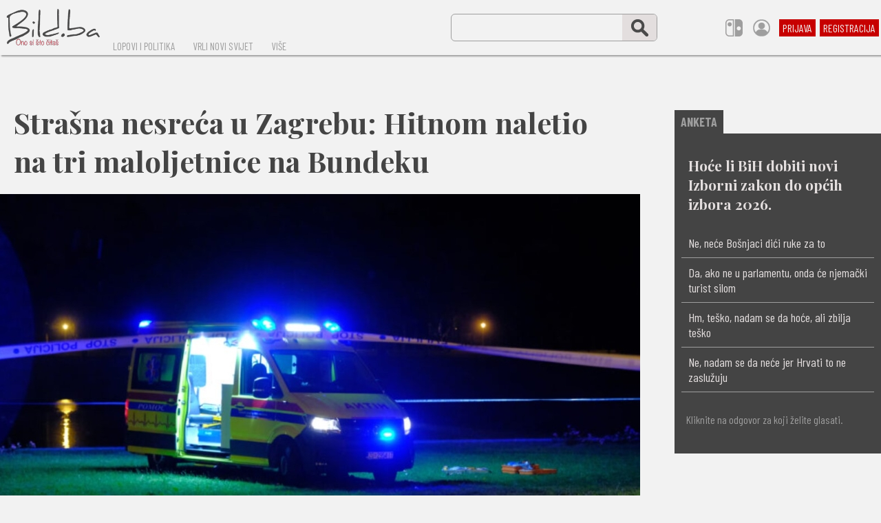

--- FILE ---
content_type: text/html; charset=UTF-8
request_url: https://bild.ba/strasna-nesreca-u-zagrebu-hitnom-naletio-na-tri-maloljetnice-na-bundeku-623
body_size: 17934
content:

<!DOCTYPE HTML>
<html lang="HR/hr">
<HEAD>

<meta http-equiv="X-UA-Compatible" content="IE=edge,chrome=1" />
<meta charset="utf-8" />
<META NAME="Language" CONTENT="HR/hr" />
<meta http-equiv="Content-Type" content="text/html; charset=utf-8" />
<meta http-equiv="content-language" content="HR-hr" />
<META NAME="DC.Creator" CONTENT="Bild.ba" />
<META NAME="DC.Publisher" CONTENT="Bild.ba" />
<META NAME="publisher" CONTENT="Bild.ba" />
<META NAME="Author" CONTENT="Bild.ba" />
<META NAME="Description" CONTENT="Ono si što čitaš" />
<link rel="canonical" href="https://bild.ba/strasna-nesreca-u-zagrebu-hitnom-naletio-na-tri-maloljetnice-na-bundeku-623" />
<META NAME="Keywords" CONTENT="hitna, zagreb, bundek, nesreća, bild.ba, bild, , , " />
<meta http-equiv="Content-Style-Type" content="text/css" />
<meta property="og:site_name" content="Bild.ba" />
<meta property="og:locale" content="hr_HR" />
<meta property="og:type" content="article" />
<meta property="og:title" content="Strašna nesreća u Zagrebu: Hitnom naletio na tri maloljetnice na Bundeku" />
<meta property="article:tag" content="hitna" />
<meta property="article:tag" content="zagreb" />
<meta property="article:tag" content="bundek" />
<meta property="article:tag" content="nesreća" />
<meta property="og:image" content="https://bild.ba/images/fb2965.jpg" />
<meta property="og:image:type" content="image/jpeg">
<meta property="og:image:width" content="1200" />
<meta property="og:image:height" content="627" />
<meta property="og:url" content="https://bild.ba/strasna-nesreca-u-zagrebu-hitnom-naletio-na-tri-maloljetnice-na-bundeku-623" />
<meta property="fb:app_id" content="3518705108365727" />
<meta property="og:description" content="Ono si što čitaš" />
<meta property="og:image:alt" content="Strašna nesreća u Zagrebu: Hitnom naletio na tri maloljetnice na Bundeku" />
<meta property="fb:pages" content="841254035937909" />
<meta name="twitter:card" content="summary_large_image" />
<meta name="twitter:title" content="Strašna nesreća u Zagrebu: Hitnom naletio na tri maloljetnice na Bundeku" />
<meta name="twitter:description" content="Ono si što čitaš" />
<meta property="twitter:image" content="https://bild.ba/images/fb2965.jpg" />
  <title>Strašna nesreća u Zagrebu: Hitnom naletio na tri maloljetnice na Bundeku</title>
 <link rel="image_src" href="https://bild.ba/images/fb2965.jpg" />

<meta name="viewport" content="width=device-width, initial-scale=1.0, maximum-scale=1.0, minimum-scale=1.0, user-scalable=0" />
<meta name="apple-mobile-web-app-capable" content="yes" />

<meta name="format-detection" content="telephone=no">
<meta name="pinterest" content="nopin" />
<script src="https://ajax.googleapis.com/ajax/libs/jquery/1.12.0/jquery.min.js"></script>
<link rel="preconnect" href="https://fonts.googleapis.com">
<link rel="preconnect" href="https://fonts.gstatic.com" crossorigin>
<link href="https://fonts.googleapis.com/css2?family=Barlow+Condensed:ital,wght@0,400;0,700;1,400;1,700&family=Playfair+Display:ital,wght@0,400;0,700;1,400;1,700&family=Roboto+Condensed:ital,wght@0,400;0,700;1,400;1,700&display=swap" rel="stylesheet">

<link rel="apple-touch-icon" sizes="180x180" href="apple-touch-icon.png">
<link rel="icon" type="image/png" sizes="32x32" href="favicon-32x32.png">
<link rel="icon" type="image/png" sizes="16x16" href="favicon-16x16.png">
<link rel="manifest" href="site.webmanifest">
<link rel="mask-icon" href="safari-pinned-tab.svg" color="#5bbad5">
<meta name="msapplication-TileColor" content="#da532c">
<meta name="theme-color" content="#ffffff">


<style type="text/css">

* {
  box-sizing: border-box;
  overflow-wrap: break-word;
}

a { text-decoration: none; }

body { margin: 0; padding: 0; border: none; background: #f2f2f2; font-family: 'Barlow Condensed', sans-serif; font-size: 16px; color: #444444; max-width: 100%; overflow-x: hidden; }

.ema { position: absolute; left: -3000px; width: 0; }

.trazilica6 { display: none; }

.togg { 
z-index: 6;
width: auto;
max-width: 90%;
display: none;
 }

.togglebar {
 padding: 2px 3px;
 background: transparent;
  display: inline-block;
  cursor: pointer;
}

.bar1, .bar2, .bar3 {
  width: 32px;
  height: 4.2px;
  background-color: #c70000;
  margin: 3.6px 0;
  transition: 0.4s;
}

.change .bar1 {
  -webkit-transform: rotate(-45deg) translate(-5.4px, 3.6px);
  transform: rotate(-45deg) translate(-5.4px, 3.6px);
}

.change .bar2 {opacity: 0;}

.change .bar3 {
  -webkit-transform: rotate(45deg) translate(-4.8px, -4.8px);
  transform: rotate(45deg) translate(-4.8px, -4.8px);
}

.vidimkomentare { display: none; }

.popup { position: fixed; z-index: 300; position: fixed;
    top: 50%;
    left: 50%;
    -webkit-transform: translate(-50%, -50%);
    transform: translate(-50%, -50%);
  width: 900px;
  max-width: 95%;
  height: auto;
  max-height: 100%;
  margin-right: -50%;
  background: transparent; 
  overflow-y: auto;
   }

  .popup1 { width: 100%; display: flex; flex-direction: column; flex-wrap: nowrap; align-items: center; }

.skriveno { position: fixed; right: 0; top: 50px; width: auto; min-width: 280px; max-width: 95%; height: auto; display: none; padding: 7px 15px; background: #e3dede; }
.skrivenoo { display: flex; width: 100%; flex-wrap: nowrap; flex-direction: column; align-items: stretch; max-height: 70vh; overflow-y: auto; }

.switch { position: relative; }
.switch1 { position: absolute; z-index: 100; right: -50px; top: 24px; width: auto; max-width: 90vw; background: transparent; color: #444444; padding: 20px 20px; display: none; }
.switch11 { position: fixed; z-index: 100; right: 10px; bottom: 60px; width: auto; max-width: 90vw; padding: 20px 20px; background: transparent; color: #444444; display: none; }
.switch2 { width: 100%; display: flex; flex-direction: column; flex-wrap: nowrap; background: #f2f2f2; padding: 20px 20px; }
.switch:hover .switch1, .switch:focus .switch1 { display: block; }
.switch3 { padding: 7px 10px; margin: 5px 5px; white-space: nowrap; font-size: 15px; border: 1px solid #c70000; color: #f2f2f2; -webkit-border-radius: 3px; border-radius: 3px; background: #c70000; }
.switch4 { padding: 7px 10px; margin: 5px 5px; white-space: nowrap; font-size: 15px; border: 1px solid #444444; color: #444444; -webkit-border-radius: 3px; border-radius: 3px; background: #f2f2f2; transition: 2s; -webkit-transition: 2s;
    -moz-transition: 2s;
    -o-transition: 2s; }
.switch4:hover, .switch4:focus { background: #444444; color: #f2f2f2; transition: 2s; -webkit-transition: 2s;
    -moz-transition: 2s;
    -o-transition: 2s; }

.switch5 { position: fixed; right: 10px; bottom: 10px; z-index: 100; height: 50px; display: none; }

.vrh { position: fixed; z-index: 2; left: 0; top: 0; background: #f2f2f2; height: 80px; width: 100%; display: flex; flex-direction: column; flex-wrap: nowrap; align-items: center; justify-content: center; -webkit-box-shadow: 2px 2px 2px #9e9e9e; box-shadow: 2px 2px 2px #9e9e9e;  }

a.link { color: #f2f2f2; font-weight: bold; text-decoration: underline; text-decoration-color: #c70000; transition: 2s; -webkit-transition: 2s;
    -moz-transition: 2s;
    -o-transition: 2s; }
a.link:hover, a.link:focus { color: #f74747; text-decoration: none; transition: 2s; -webkit-transition: 2s;
    -moz-transition: 2s;
    -o-transition: 2s; }

.okvir { font-family: 'Playfair Display', serif; padding: 10px 15px 0 15px; }

input[type="text"], input[type="password"]
{ -webkit-appearance: none;
   -moz-appearance: none;
   appearance: none;
  border: none;
  outline: none;
  font-family: 'Roboto Condensed', sans-serif; }

input[type="text"]:hover, input[type="text"]:focus, input[type="password"]:hover, input[type="password"]:focus {
  outline: none;
  border: none;
  }

input[type="submit"] {
  -webkit-appearance: none;
   -moz-appearance: none;
   appearance: none;
   border: none;
   outline: none;
   font-family: 'Roboto Condensed', sans-serif; }

#slideshow1 a {
  display: none;
}
#slideshow1 div a {
  display: block;
}

.autocomplete-items {
  color: #444444;
  position: absolute;
  border: 1px solid #d4d4d4;
  border-bottom: none;
  border-top: none;
  z-index: 1;
  top: 100%;
  left: 0;
  right: 0;
  text-align: left;
}
.autocomplete-items div {
  padding: 10px;
  cursor: pointer;
  background-color: #9e9e9e;
  border-bottom: 1px solid #d4d4d4;
}
.autocomplete-items div:hover {
  background-color: #f2f2f2;
  opacity: 1;
}
.autocomplete-active {
  background-color: #c70000 !important;
  color: #f2f2f2 !important;
}

iframe { max-width: 100%; }
blockquote { max-width: 100%; }
.btekst img { max-width: 100%; }

.iksic { color: #444444; font-weight: bold; padding: 5px 2px 5px 7px; transition: 2s; -webkit-transition: 2s;
    -moz-transition: 2s;
    -o-transition: 2s; }

    .iksic:hover, .iksic:focus { color: #c70000; font-weight: bold; padding: 5px 2px 5px 7px; transition: 2s; -webkit-transition: 2s;
    -moz-transition: 2s;
    -o-transition: 2s; }

.prikazocjene { position: absolute; right: 20px; top: 20px; width: 100px; display: flex; flex-direction: column; flex-wrap: nowrap; align-items: stretch; }
.prikazocjene1 { width: 100%; text-align: center; padding: 3px 5px; font-size: 16px; color: #c70000; }
.prikazocjene2 { width: 100%; display: flex; flex-direction: row; align-items: center; justify-content: center; align-content: center; height: 100px; -webkit-border-radius: 50%; border-radius: 50%; background: #c70000; }
.prikazocjene3 { color: #f2f2f2; font-weight: bold; font-size: 45px; text-align: center; }

.grecaptcha-badge { opacity: 0; }

.footsubmit { cursor: pointer; background: #f2f2f2; color: #c70000; font-size: 18px; margin: auto 10px; padding: 7px 10px; font-weight: bold; border: 1px solid #f2f2f2; -webkit-border-radius: 2px; border-radius: 2px; transition: 2s; -webkit-transition: 2s;
    -moz-transition: 2s;
    -o-transition: 2s; }
    .footsubmit:hover, .footsubmit:focus { background: #c70000; color: #f2f2f2; transition: 2s; -webkit-transition: 2s;
    -moz-transition: 2s;
    -o-transition: 2s; }

.zakomp1 { display: flex; }

.trazilica11, .trazilica12 { width: 300px; height: 40px; border: 1px solid #9e9e9e; -webkit-border-radius: 6px; border-radius: 6px; max-width: 360px; max-height: 40px; overflow: hidden; display: flex; flex-direction: row; flex-wrap: nowrap; align-items: center;  }
.trazilica12 { max-width: 90%; }
.trazilica2 { flex: 1; }
.trazilica3 { text-align: start; background: transparent; color: #c70000; padding: 2px 12px; font-size: 18px; width: 100%; height: 100%; }
.trazilica4 { width: 50px; height: 100%; background: #e3dede; transition: 2s; -webkit-transition: 2s;
    -moz-transition: 2s;
    -o-transition: 2s; }
    .trazilica4:hover, .trazilica4:focus { background: #9e9e9e; transition: 2s; -webkit-transition: 2s;
    -moz-transition: 2s;
    -o-transition: 2s; }
.trazilica5 { width: 100%; height: 100%; cursor: pointer; background: url('search.png'); background-repeat: no-repeat; background-position-x: 50%; background-position-y: 50%; background-position: center center; background-size: 25px auto; }

.menumali { padding: 3px 5px; margin: auto 3px; background: #c70000; color: #f2f2f2; transition: 2s; -webkit-transition: 2s;
    -moz-transition: 2s;
    -o-transition: 2s; }
    .menumali:hover, .menumali:focus { background: #f2f2f2; color: #c70000; transition: 2s; -webkit-transition: 2s;
    -moz-transition: 2s;
    -o-transition: 2s; }

 .vruceteme { height: 100%; display: flex; flex-direction: column; justify-content: center; color: #9e9e9e; border-left: 1px solid #9e9e9e; background: transparent; font-size: 19px; font-weight: bold; transition: 2s; -webkit-transition: 2s;
    -moz-transition: 2s;
    -o-transition: 2s; }
 .vruceteme:hover, .vruceteme:focus { color: #c70000; transition: 2s; -webkit-transition: 2s;
    -moz-transition: 2s;
    -o-transition: 2s;  }

    .vruceteme1 { width: 100%; max-width: 100%; text-align: start; overflow: hidden; padding: 5px 15px; background: transparent; color: #c70000; font-size: 19px; font-weight: bold; transition: 2s; -webkit-transition: 2s;
    -moz-transition: 2s;
    -o-transition: 2s; }
    .vruceteme1:hover, .vruceteme1:focus { background: #f2f2f2; transition: 2s; -webkit-transition: 2s;
    -moz-transition: 2s;
    -o-transition: 2s; }

.menu2mali { text-align: end; padding: 5px 9px; font-size: 21px; font-weight: bold; color: #444444; transition: 2s; -webkit-transition: 2s;
    -moz-transition: 2s;
    -o-transition: 2s; }

  .menu2mali:hover, .menu2mali:focus { color: #c70000; transition: 2s; -webkit-transition: 2s;
    -moz-transition: 2s;
    -o-transition: 2s; }

    .menu5mali { padding: 7px 10px; color: #f2f2f2; font-size: 19px; font-weight: bold; background: #444444; -webkit-border-radius: 3px; border-radius: 3px; transition: 2s; -webkit-transition: 2s;
    -moz-transition: 2s;
    -o-transition: 2s; }
    .menu5mali:hover, .menu5mali:focus { background: #c70000; transition: 2s; -webkit-transition: 2s;
    -moz-transition: 2s;
    -o-transition: 2s; }

   .menu3mali { padding: 4px 6px; margin: 0 7px; font-size: 15px; white-space: nowrap; color: #9e9e9e; transition: 2s; -webkit-transition: 2s;
    -moz-transition: 2s;
    -o-transition: 2s; }
    .menu3mali:hover, .menu3mali:focus { color: #c70000; transition: 2s; -webkit-transition: 2s;
    -moz-transition: 2s;
    -o-transition: 2s; }

    .menu4mali { font-weight: bold; color: #444444; padding: 5px 8px; background: #e3dede; -webkit-border-radius: 2px; border-radius: 2px; transition: 2s; -webkit-transition: 2s;
    -moz-transition: 2s;
    -o-transition: 2s; }

    .menu4mali:hover, .menu4mali:focus { background: #9e9e9e; transition: 2s; -webkit-transition: 2s;
    -moz-transition: 2s;
    -o-transition: 2s; }

    .vertikal { position: relative; }
    .skriveno1 { position: absolute; left: 0; top: 20px; min-width: 250px; padding: 10px 10px; background: #f2f2f2; z-index: 1; flex-direction: column; flex-wrap: nowrap; align-items: flex-start; display: none; }
    .vertikal:hover .skriveno1, .vertikal:focus .skriveno1 { display: flex; }

.vruce2 { height: 60px; }
.vruceracunalo { width: 1300px; max-width: 100%; overflow-x: hidden; display: flex; flex-direction: row; flex-wrap: nowrap; align-items: center; justify-content: space-between; height: 100%; }
.vruceracunalo1 { display: flex; flex-direction: row; flex-wrap: nowrap; align-items: center; justify-content: flex-end; }
.vrucimob { width: 100%; flex-direction: row; flex-wrap: nowrap; align-items: center; height: 100%; max-width: 100%; overflow: hidden; display: none; }

.glavninaslov { font-family: 'Playfair Display', serif; font-size: 32px; padding: 20px 20px; }
.linkulja1, .glavninaslov { color: #444444; transition: 2s; -webkit-transition: 2s;
    -moz-transition: 2s;
    -o-transition: 2s; }
.linkulja:hover .linkulja1, .linkulja:focus .linkulja1, .glavninaslov:hover .glavninaslov1, .glavninaslov:focus .glavninaslov1 { color: #c70000; transition: 2s; -webkit-transition: 2s;
    -moz-transition: 2s;
    -o-transition: 2s; }

 .vidisve { padding: 5px 8px; background: #444444; color: #f2f2f2; font-weight: bold; text-align: center; white-space: nowrap; cursor: pointer; -webkit-border-radius: 2px; border-radius: 2px; transition: 2s; -webkit-transition: 2s;
    -moz-transition: 2s;
    -o-transition: 2s; }

  .vidisve:hover, .vidisve:focus { background: #c70000; transition: 2s; -webkit-transition: 2s;
    -moz-transition: 2s;
    -o-transition: 2s; }

 .vidimsve { width: 100%; display: none; }
 .vidimsve1 { width: 100%; display: flex; flex-direction: row; flex-wrap: wrap; justify-content: space-around; margin: 20px 0; }
 .vidimsve2 { width: 600px; max-width: 45vw; padding: 8px 10px; font-size: 18px; text-align: start; color: #444444; transition: 2s; -webkit-transition: 2s;
    -moz-transition: 2s;
    -o-transition: 2s; }
.vidimsve2:hover, .vidimsve2:focus { color: #c70000; transition: 2s; -webkit-transition: 2s;
    -moz-transition: 2s;
    -o-transition: 2s; }

.footer { z-index: 20; position: fixed; bottom: 0; left: 0; width: 100%; height: auto; display: flex; flex-direction: column; flex-wrap: nowrap; align-items: center; }
.footer1 { width: 1360px; max-width: 100%; background: #444444; color: #e3dede; display: flex; flex-direction: column; flex-wrap: nowrap; align-items: center; }
.footer2 { width: 900px; max-width: 95%; margin: 20px 0; display: flex; flex-direction: row; flex-wrap: nowrap; align-items: center; }
.footer3 { flex: 1; text-align: center; line-height: 130%; font-size: 18px; letter-spacing: 1px; padding: 7px 10px; }
.pola { width: 50%; }

.racunalo1 { display: block; }
.mobitel1 { display: none; }
.iksic1 { padding: 7px 7px; background: #f2f2f2; color: #444444; font-size: 22px; font-weight: bold; transition: 2s; -webkit-transition: 2s;
    -moz-transition: 2s;
    -o-transition: 2s; }
.iksic1:hover, .iksic1:focus { background: #c70000; color: #f2f2f2; transition: 2s; -webkit-transition: 2s;
    -moz-transition: 2s;
    -o-transition: 2s; }

.visina { height: 670px; }
.marginegore { margin: 50px 0; }
.marginegore1 { margin: 50px 0 0 0; }
 .glavnasirina { width: 730px; }
 .relativno { position: relative; width: 100%; max-width: 100%; height: 100%; overflow: hidden; }
  .najnovije { display: flex; }
 .najnovije1 { display: none; }
 .topvijesti { display: flex; width: 220px; height: 100%; justify-content: space-around; }
 .topvijestifoto { margin: 3px 0; }
 .topvijesti1 { margin: 3px 0; padding: 4px 8px; text-align: start; font-family: 'Playfair Display', serif; font-size: 18px; font-weight: bold; }
 .topvijesti2 { display: flex; }
 .ispodnaslova { display: block; }
 .topvijesti3 { display: none; }
 .topvijesti4 { display: none; position: absolute; right: 0; top: 0; width: auto; height: auto; background: #f2f2f2; white-space: nowrap; font-size: 16px; padding: 5px 8px; color: #9e9e9e; text-align: end; }
.topvijesti5 { display: none; }
.pozicija { align-items: center; }
.drustvenemreze { display: none; }
.maximalno { max-width: 90%; }
.najnovijetekst { font-family: 'Playfair Display', serif; font-size: 19px; }
.padanje { padding: 0 10px; }
.glavna { width: 1300px; max-width: 100%; display: flex; flex-wrap: nowrap; justify-content: space-between; align-items: flex-start; }
.rasporeddolje { flex-direction: row; flex-wrap: nowrap; align-items: flex-start; padding: 20px 20px; justify-content: space-between; }
.doljeprvi { display: flex; }
.blok { width: 310px; margin: 20px auto; }
.mapa { padding: 7px 10px; color: #e3dede; font-size: 18px; font-weight: bold; transition: 2s; -webkit-transition: 2s;
    -moz-transition: 2s;
    -o-transition: 2s; }
    .mapa:hover, .mapa:focus { color: #f74747; transition: 2s; -webkit-transition: 2s;
    -moz-transition: 2s;
    -o-transition: 2s; }

.googadsdesk { width: 100%; max-width: 100%; overflow-x: hidden; display: flex; flex-direction: row; justify-content: center; }
.googadsmob { width: 100%; max-width: 100%; overflow-x: hidden; flex-direction: row; justify-content: center; display: none; }

.doljeduljina { width: 400px; }
.doljeporavnanje { align-items: flex-start; }
.doljeporavnanje1 { align-items: flex-end; }
.doljetekst { text-align: start; }
.doljetekst1 { text-align: end; }

h1 { margin: 0 0 0 0; padding: 20px 20px; font-family: 'Playfair Display', serif; font-weight: bold; font-size: 42px; text-align: start; }
h2 { margin: 0 0 0 0; padding: 10px 10px; font-family: 'Playfair Display', serif; font-weight: bold; font-size: 26px; text-align: center; }

.glavnaclanak { width: 1300px; max-width: 100%; display: flex; flex-direction: row; flex-wrap: nowrap; align-items: flex-start; justify-content: space-between; }
.clanakrelativno { position: relative; width: 100%; max-width: 100%; height: 620px; max-height: 620px; overflow: hidden; }
.clanakfotka { background: url('images/v2965.jpg'); background-size: auto auto; }
.clanakfotkastyle { background-repeat: no-repeat; background-position-x: 50%; background-position-y: 0%; background-position: center top; background-size: auto auto; }
.clanaksirina { width: 970px; }
.clanakdesno { flex: 1; min-width: 220px; display: flex; flex-direction: column; flex-wrap: nowrap; align-items: flex-end; justify-content: flex-start; }
.duljinadesno { width: 300px; }
.btekst { font-family: 'Roboto Condensed', sans-serif; font-size: 18px; color: #444444; text-align: start; margin: 10px 10px; line-height: 135%; }

a.link1 { color: #444444; text-decoration: underline; text-decoration-color: #c70000; transition: 2s; -webkit-transition: 2s;
    -moz-transition: 2s;
    -o-transition: 2s; }
a.link1:hover, a.link1:focus { text-decoration: none; color: #c70000; transition: 2s; -webkit-transition: 2s;
    -moz-transition: 2s;
    -o-transition: 2s; }

a.tamnapodloga { text-decoration: none; color: #f74747;  transition: 2s; -webkit-transition: 2s;
    -moz-transition: 2s;
    -o-transition: 2s; }
    a.tamnapodloga:hover, a.tamnapodloga:focus { text-decoration: underline; text-decoration-color: #f2f2f2;  transition: 2s; -webkit-transition: 2s;
    -moz-transition: 2s;
    -o-transition: 2s; }

.btekst a { color: #444444; text-decoration: underline; text-decoration-color: #c70000; transition: 2s; -webkit-transition: 2s;
    -moz-transition: 2s;
    -o-transition: 2s; }
.btekst a:hover, .btekst a:focus { color: #c70000; text-decoration: none; transition: 2s; -webkit-transition: 2s;
    -moz-transition: 2s;
    -o-transition: 2s; }

.ocjene { display: flex; flex-direction: row; justify-content: center; align-items: center; align-content: center; width: 40px; height: 40px; margin: 0 3px; background: #9e9e9e; border: 1px solid #c70000; color: #c70000; text-align: center; font-size: 24px; font-weight: bold; -webkit-border-radius: 3px; border-radius: 3px; transition: 2s; -webkit-transition: 2s;
    -moz-transition: 2s;
    -o-transition: 2s; }

.ocjene:hover, .ocjene:focus { background: #c70000; color: #f2f2f2; transition: 2s; -webkit-transition: 2s;
    -moz-transition: 2s;
    -o-transition: 2s; }

    .inputtab { width: 100%; border: 1px solid #444444; -webkit-border-radius: 3px; border-radius: 3px; display: flex; flex-direction: row; flex-wrap: nowrap; align-items: center; justify-content: center; max-width: 100%; height: 50px; max-height: 50px; overflow: hidden; }

.input { text-align: start; font-size: 24px; color: #c70000; padding: 10px 14px; height: 100%; background: #e3dede; color: #c70000; transition: 2s; -webkit-transition: 2s;
    -moz-transition: 2s;
    -o-transition: 2s; }
.input:hover, .input:focus { background: #f2f2f2; transition: 2s; -webkit-transition: 2s;
    -moz-transition: 2s;
    -o-transition: 2s; }
  .submit { font-size: 24px; padding: 10px 16px; font-weight: bold; color: #c70000; background: #9e9e9e; cursor: pointer; height: 100%; transition: 2s; -webkit-transition: 2s;
    -moz-transition: 2s;
    -o-transition: 2s; }
    .submit:hover, .submit:focus { background: #c70000; color: #f2f2f2; transition: 2s; -webkit-transition: 2s;
    -moz-transition: 2s;
    -o-transition: 2s; }

.anketa { width: 100%; background: #444444; color: #e3dede; font-size: 18px; text-align: start; padding: 10px 10px; border-bottom: 1px solid #9e9e9e; transition: 2s; -webkit-transition: 2s;
    -moz-transition: 2s;
    -o-transition: 2s; }
    .anketa:hover, .anketa:focus { background: #c70000; transition: 2s; -webkit-transition: 2s;
    -moz-transition: 2s;
    -o-transition: 2s; }

.margineclanak { margin: 0 20px 0 0; }

.medjunaslov { font-weight: bold; color: #c70000; font-size: 21px; }

.blokic { width: 100%; margin: 5px 0; display: flex; flex-direction: column; font-size: 16px; align-items: stretch; color: #c70000; background: #e3dede; border-bottom: 1px solid #9e9e9e; -webkit-transition: 2s; transition: 2s; }
.blokic:hover, .blokic:focus { background: #c70000; color: #f2f2f2; border-bottom: 1px solid #c70000; -webkit-transition: 2s; transition: 2s; }

.input2 { font-size: 18px; background: #9e9e9e; padding: 6px 9px; color: #444444; border: 1px solid #444444; -webkit-border-radius: 2px; border-radius: 2px; transition: 2s; -webkit-transition: 2s;
    -moz-transition: 2s;
    -o-transition: 2s; }
.input2:hover, .input2:focus { background: #f2f2f2; color: #c70000; transition: 2s; -webkit-transition: 2s;
    -moz-transition: 2s;
    -o-transition: 2s; }

.submit2 { font-size: 18px; background: #c70000; padding: 6px 9px; color: #f2f2f2; cursor: pointer; border: 1px solid #c70000; -webkit-border-radius: 2px; border-radius: 2px; transition: 2s; -webkit-transition: 2s;
    -moz-transition: 2s;
    -o-transition: 2s; }
.submit2:hover, .submit2:focus { background: #f2f2f2; color: #c70000; transition: 2s; -webkit-transition: 2s;
    -moz-transition: 2s;
    -o-transition: 2s; }

    .crnibutton { background: #444444; transition: 2s; -webkit-transition: 2s;
    -moz-transition: 2s;
    -o-transition: 2s; }
    .crnibutton:hover, .crnibutton:focus { background: #c70000; transition: 2s; -webkit-transition: 2s;
    -moz-transition: 2s;
    -o-transition: 2s; }

select {
  -webkit-appearance: none;
   -moz-appearance: none;
   appearance: none;
   outline: none;
  border: 1px solid #444444;
  -moz-border-radius: 2px;
  -webkit-border-radius: 2px;
  border-radius: 2px;
  margin: 0 0;
  padding: 6px 9px;
  text-align: center;
  font-family: 'Roboto Condensed', sans-serif; color: #444444;
  font-size: 18px;
  background: #f2f2f2;
transition: 2s; -webkit-transition: 2s;
    -moz-transition: 2s;
    -o-transition: 2s;
}

select:hover, select:focus {
  color: #c70000;
  transition: 2s; -webkit-transition: 2s;
    -moz-transition: 2s;
    -o-transition: 2s;
  }

input[type="button"], input[type="button"]:before { -webkit-appearance: none;
   -moz-appearance: none;
   appearance: none; outline: 0; content: "Izaberi s računala"; border: 1px solid #444444; background: #f2f2f2; border-radius: 2px; -webkit-border-radius: 2px;
  padding: 6px 9px; font-family: 'Roboto Condensed', sans-serif;  color: #444444; font-size: 18px; transition: 2s; -webkit-transition: 2s;
    -moz-transition: 2s;
    -o-transition: 2s; }
input[type="button"]:hover, input[type="button"]:focus { outline: none; background: #9e9e9e; transition: 2s; -webkit-transition: 2s;
    -moz-transition: 2s;
    -o-transition: 2s; }
input[type="button"]:after { content: "Izabrano"; background: #c70000; color: #f2f2f2; }

.zamob2 { display: none; }


@media only screen and (max-width: 1290px) {
  .clanaksirina { width: 930px; }
}

@media only screen and (max-width: 1250px) {
  .blok { width: 300px; }
  .clanaksirina { width: 900px; }
}

@media only screen and (max-width: 1210px) {
.blok { width: 290px; }
.clanaksirina { width: 860px; }
}
@media only screen and (max-width: 1200px) {
  .glavnasirina { width: 700px; }
  .marginegore { margin: 20px 0; }
  .marginegore1 { margin: 20px 0 0 0; }
  .topvijestifoto { margin: 0 0; }
  .doljeduljina { width: 300px; }
  .glavnaclanak { justify-content: space-around; }
}

@media only screen and (max-width: 1180px) {
 
  .clanakfotka { background: url('images/2965.jpg'); background-size: auto auto; }
}

@media only screen and (max-width: 1170px) {
.blok { width: 280px; }
.clanaksirina { width: 840px; }
}

@media only screen and (max-width: 1160px) {
  .glavnasirina { width: 670px; }
}

@media only screen and (max-width: 1150px) {
.clanaksirina { width: 800px; }
}

@media only screen and (max-width: 1130px) {
  .glavnasirina { width: 640px; }
  .marginegore { margin: 10px 0; }
  .marginegore1 { margin: 10px 0 0 0; }
  .blok { width: 350px; }
}

@media only screen and (max-width: 1100px) {
  .glavnasirina { width: 610px; }
  .trazilica11 { display: none; }
.trazilica6 { display: block; }
.topvijesti1 { margin: 0 0; font-size: 17px; }
.clanaksirina { width: 760px; }
}

@media only screen and (max-width: 1080px) {
  .glavnasirina { width: 580px; }
  .glavninaslov { font-size: 30px; padding: 15px 15px; }
  .blok { width: 320px; }
}

@media only screen and (max-width: 1070px) {
.clanaksirina { width: 720px; }
}

@media only screen and (max-width: 1050px) {
  .glavnasirina { width: 550px; }
  .vruceracunalo1 { display: none; }
  .drustvenemreze { display: flex; }
  .maximalno { max-width: 100%; }
}

@media only screen and (max-width: 1025px) {
.clanaksirina { width: 680px; }
  .glavnasirina { width: 520px; }
  .switch { display: none; }
  .switch5 { display: block; }
}

@media only screen and (max-width: 985px) {
  .glavnasirina { width: 490px; }
  .glavninaslov { font-size: 28px; padding: 10px 10px; }
  .blok { width: 300px; }
  .clanaksirina { width: 650px; }
}

@media only screen and (max-width: 970px) {
.googadsdesk { display: none; }
.googadsmob { display: flex; }
}

@media only screen and (max-width: 950px) {
  .glavnasirina { width: auto; flex: 1; margin: 0 0 0 10px; }
  .najnovije { display: none; }
  .najnovije1 { display: flex; }
  .topvijesti { height: auto; justify-content: flex-start; }
  .pozicija { align-items: flex-end; }
  .clanaksirina { width: 610px; }
  h1 { font-size: 40px; }
}

@media only screen and (max-width: 910px) {
  .blok { width: 290px; }
  .doljeduljina { width: 270px; }
  .clanaksirina { width: 580px; }
  .prikazocjene { width: 80px; }
  .prikazocjene2 { height: 80px; }
  .prikazocjene3 { font-size: 40px; }
  .okvir { padding: 15px 15px; }
}

@media only screen and (max-width: 880px) {
  .blok { width: 280px; }
}

@media only screen and (max-width: 865px) {
.clanaksirina { width: 520px; }
}

@media only screen and (max-width: 850px) {
  .blok { width: 360px; }
  h1 { font-size: 38px; padding: 10px 10px; }
  h2 { font-size: 25px; }
}

@media only screen and (max-width: 820px) {
  .doljeduljina { width: 250px; }
  .clanakrelativno { height: 517px; max-height: 517px; }
  .clanaksirina { width: 100%; }
  .glavnaclanak { flex-direction: column; justify-content: flex-start; align-items: stretch; }
  .margineclanak { margin: 0 0 0 0; }
  .clanakdesno { flex: 0; width: 100%; flex-direction: row; flex-wrap: wrap; align-items: flex-start; justify-content: space-around; }
}

@media only screen and (max-width: 750px) {
  .rasporeddolje { flex-wrap: wrap; justify-content: space-around; }
  .doljeprvi { display: none; }
  .doljeduljina { width: 340px; }
  .doljeporavnanje { align-items: center; }
  .doljeporavnanje1 { align-items: center; }
  .doljetekst { text-align: center; }
  .doljetekst1 { text-align: center; }
}

@media only screen and (max-width: 740px) {
  .zakomp, .zakomp1 { display: none; }
  .zamob2 { display: block; }
  .togg { display: block; }
  .vruce2 { height: 45px; }
}

@media only screen and (max-width: 730px) {
.blok { width: 340px; }
}

@media only screen and (max-width: 720px) {
  .visina { height: 640px; }
  .topvijesti1 { padding: 3px 5px; font-weight: normal; }
  .vidimsve1 { max-width: 95%; }
}

@media only screen and (max-width: 700px) {
.topvijesti { width: 200px; }
.visina { height: 600px; }
.najnovijetekst { font-size: 18px; }
}

@media only screen and (max-width: 690px) {
  .blok { width: 320px; }
  .doljeduljina { width: 300px; }
}

@media only screen and (max-width: 670px) {
  .topvijesti { width: 180px; }
.vruceracunalo { display: none; }
.vrucimob { display: flex; }
.visina { height: 480px; }
.glavninaslov { font-size: 26px; }
.ispodnaslova { display: none; }
.glavna { flex-direction: row-reverse; }
.glavnasirina { margin: 0 10px 0 0; }
h1 { font-size: 36px; }
h2 { font-size: 24px; }
}

@media only screen and (max-width: 650px) {
  .blok { width: 310px; }
}

@media only screen and (max-width: 640px) {
  .topvijesti { width: 160px; }
  .topvijesti2 { display: none; }
  .topvijesti3 { display: block; }
  .padanje { padding: 0 0; }
  .clanakrelativno { height: 403px; max-height: 403px; }
}

@media only screen and (max-width: 630px) {
.blok { width: 300px; }
.topvijesti1 { font-size: 16px; }
}

@media only screen and (max-width: 610px) {
  .blok { width: 290px; }
  .doljeduljina { width: 280px; }
  .duljinadesno { width: 280px; }
.clanakfotka { background: url('images/m2965.jpg'); background-size: auto auto; }
.clanakdesno { flex-direction: column; flex-wrap: nowrap; align-items: center; justify-content: flex-start; }
}

@media only screen and (max-width: 590px) {
  .blok { width: 280px; }
  .prikazocjene1 { font-size: 16px; }
.prikazocjene { width: 80px; }
.prikazocjene2 { height: 80px; }
.prikazocjene3 { font-size: 32px; }
.racunalo1 { display: none; }
.mobitel1 { display: block; }
}

@media only screen and (max-width: 570px) {
  .blok { width: 270px; }
  .doljeduljina { width: 260px; }
  .duljinadesno { width: 260px; }
  h1 { font-size: 34px; }
  h2 { font-size: 23px; }
}

@media only screen and (max-width: 560px) {
  .topvijesti { width: 140px; }
  .glavninaslov { font-size: 25px; }
  .najnovijetekst { font-weight: normal; }
  .footer2 { flex-direction: column; }
.footer3 { flex: 0; width: 100%; }
.footer4 { width: 100%; }
.pola { width: 90%; }
.prikazocjene1 { display: none; }
.prikazocjene { width: 60px; }
.prikazocjene2 { height: 60px; }
.prikazocjene3 { font-size: 36px; }
.popup { max-width: 100%; }
}

@media only screen and (max-width: 550px) {
  .blok { width: 400px; }
}

@media only screen and (max-width: 525px) {
.doljeduljina { width: 100%; }
.rasporeddolje { justify-content: center; }
.duljinadesno { width: 240px; }
}

@media only screen and (max-width: 490px) {
  .duljinadesno { width: 220px; }
}



@media only screen and (max-width: 480px) {
  .topvijesti { width: 120px; }
  .glavninaslov { font-size: 24px; }
  .topvijesti1 { padding: 5px 8px; font-size: 15px; }
  .topvijesti7 { display: none; }
  .topvijesti4 { display: block; }
    .visina { height: 460px; max-height: 460px; overflow: hidden; }
  h1 { font-size: 32px; }
  h2 { font-size: 21px; }
  .switch5 { height: 40px; }
}

@media only screen and (max-width: 450px) {
  .blok { width: 360px; }
  .clanakrelativno { height: 284px; max-height: 284px; }
  
  .duljinadesno { width: 350px; }
  .prikazocjene { width: 50px; }
  .prikazocjene2 { height: 50px; }
  .prikazocjene3 { font-size: 30px; }
}

@media only screen and (max-width: 420px) {
.glavninaslov { font-size: 23px; }
.najnovijetekst { font-family: 'Barlow Condensed', sans-serif; font-size: 18px; }
  h1 { font-size: 30px; }
  h2 { font-size: 20px; }
}

@media only screen and (max-width: 380px) {
  .visina { height: 420px; max-height: 420px; }
.glavninaslov { font-size: 22px; }
.topvijesti1 { font-family: 'Barlow Condensed', sans-serif; font-size: 17px; }
}

@media only screen and (max-width: 370px) {
  .blok { width: 100%; padding: 0 10px 0 10px; }
  .prikazocjene { width: 40px; }
  .prikazocjene2 { height: 40px; }
  .prikazocjene3 { font-size: 26px; }
}

@media only screen and (max-width: 360px) {
  .glavninaslov { font-size: 21px; }
.najnovijetekst { font-size: 17px; }
.duljinadesno { width: 320px; }
.footsubmit { margin: 4px auto; }
}

@media only screen and (max-width: 330px) {
.visina { height: 400px; max-height: 400px; }
.topvijesti1 { padding: 3px 5px; }
.topvijesti { width: 110px; }
.glavninaslov { font-size: 20px; }
.prikazocjene { width: 35px; }
.prikazocjene2 { height: 35px; }
.prikazocjene3 { font-size: 24px; }
}

@media only screen and (max-width: 330px) {
  .glavninaslov { font-size: 19px; }
}

@media only screen and (max-width: 315px) {
  .marginegore { margin: 0 0; }
  .glavnasirina { flex: 0; width: 100%; margin: 0 0 0 0; }
  .visina { height: 370px; max-height: 370px; }
  .glavninaslov { font-size: 18px; padding: 5px 5px; }
  .topvijesti { display: none; }
  .topvijesti5 { display: flex; }
  .blok { padding: 0 0 0 0; }
}

</style>

<!-- GFC TCF v2.0 for publishers-->
<script>(function(){/*

 Copyright The Closure Library Authors.
 SPDX-License-Identifier: Apache-2.0
*/
'use strict';var g=function(a){var b=0;return function(){return b<a.length?{done:!1,value:a[b++]}:{done:!0}}},l=this||self,m=/^[\w+/_-]+[=]{0,2}$/,p=null,q=function(){},r=function(a){var b=typeof a;if("object"==b)if(a){if(a instanceof Array)return"array";if(a instanceof Object)return b;var c=Object.prototype.toString.call(a);if("[object Window]"==c)return"object";if("[object Array]"==c||"number"==typeof a.length&&"undefined"!=typeof a.splice&&"undefined"!=typeof a.propertyIsEnumerable&&!a.propertyIsEnumerable("splice"))return"array";
if("[object Function]"==c||"undefined"!=typeof a.call&&"undefined"!=typeof a.propertyIsEnumerable&&!a.propertyIsEnumerable("call"))return"function"}else return"null";else if("function"==b&&"undefined"==typeof a.call)return"object";return b},u=function(a,b){function c(){}c.prototype=b.prototype;a.prototype=new c;a.prototype.constructor=a};var v=function(a,b){Object.defineProperty(l,a,{configurable:!1,get:function(){return b},set:q})};var y=function(a,b){this.b=a===w&&b||"";this.a=x},x={},w={};var aa=function(a,b){a.src=b instanceof y&&b.constructor===y&&b.a===x?b.b:"type_error:TrustedResourceUrl";if(null===p)b:{b=l.document;if((b=b.querySelector&&b.querySelector("script[nonce]"))&&(b=b.nonce||b.getAttribute("nonce"))&&m.test(b)){p=b;break b}p=""}b=p;b&&a.setAttribute("nonce",b)};var z=function(){return Math.floor(2147483648*Math.random()).toString(36)+Math.abs(Math.floor(2147483648*Math.random())^+new Date).toString(36)};var A=function(a,b){b=String(b);"application/xhtml+xml"===a.contentType&&(b=b.toLowerCase());return a.createElement(b)},B=function(a){this.a=a||l.document||document};B.prototype.appendChild=function(a,b){a.appendChild(b)};var C=function(a,b,c,d,e,f){try{var k=a.a,h=A(a.a,"SCRIPT");h.async=!0;aa(h,b);k.head.appendChild(h);h.addEventListener("load",function(){e();d&&k.head.removeChild(h)});h.addEventListener("error",function(){0<c?C(a,b,c-1,d,e,f):(d&&k.head.removeChild(h),f())})}catch(n){f()}};var ba=l.atob("aHR0cHM6Ly93d3cuZ3N0YXRpYy5jb20vaW1hZ2VzL2ljb25zL21hdGVyaWFsL3N5c3RlbS8xeC93YXJuaW5nX2FtYmVyXzI0ZHAucG5n"),ca=l.atob("WW91IGFyZSBzZWVpbmcgdGhpcyBtZXNzYWdlIGJlY2F1c2UgYWQgb3Igc2NyaXB0IGJsb2NraW5nIHNvZnR3YXJlIGlzIGludGVyZmVyaW5nIHdpdGggdGhpcyBwYWdlLg=="),da=l.atob("RGlzYWJsZSBhbnkgYWQgb3Igc2NyaXB0IGJsb2NraW5nIHNvZnR3YXJlLCB0aGVuIHJlbG9hZCB0aGlzIHBhZ2Uu"),ea=function(a,b,c){this.b=a;this.f=new B(this.b);this.a=null;this.c=[];this.g=!1;this.i=b;this.h=c},F=function(a){if(a.b.body&&!a.g){var b=
function(){D(a);l.setTimeout(function(){return E(a,3)},50)};C(a.f,a.i,2,!0,function(){l[a.h]||b()},b);a.g=!0}},D=function(a){for(var b=G(1,5),c=0;c<b;c++){var d=H(a);a.b.body.appendChild(d);a.c.push(d)}b=H(a);b.style.bottom="0";b.style.left="0";b.style.position="fixed";b.style.width=G(100,110).toString()+"%";b.style.zIndex=G(2147483544,2147483644).toString();b.style["background-color"]=I(249,259,242,252,219,229);b.style["box-shadow"]="0 0 12px #888";b.style.color=I(0,10,0,10,0,10);b.style.display=
"flex";b.style["justify-content"]="center";b.style["font-family"]="Roboto, Arial";c=H(a);c.style.width=G(80,85).toString()+"%";c.style.maxWidth=G(750,775).toString()+"px";c.style.margin="24px";c.style.display="flex";c.style["align-items"]="flex-start";c.style["justify-content"]="center";d=A(a.f.a,"IMG");d.className=z();d.src=ba;d.style.height="24px";d.style.width="24px";d.style["padding-right"]="16px";var e=H(a),f=H(a);f.style["font-weight"]="bold";f.textContent=ca;var k=H(a);k.textContent=da;J(a,
e,f);J(a,e,k);J(a,c,d);J(a,c,e);J(a,b,c);a.a=b;a.b.body.appendChild(a.a);b=G(1,5);for(c=0;c<b;c++)d=H(a),a.b.body.appendChild(d),a.c.push(d)},J=function(a,b,c){for(var d=G(1,5),e=0;e<d;e++){var f=H(a);b.appendChild(f)}b.appendChild(c);c=G(1,5);for(d=0;d<c;d++)e=H(a),b.appendChild(e)},G=function(a,b){return Math.floor(a+Math.random()*(b-a))},I=function(a,b,c,d,e,f){return"rgb("+G(Math.max(a,0),Math.min(b,255)).toString()+","+G(Math.max(c,0),Math.min(d,255)).toString()+","+G(Math.max(e,0),Math.min(f,
255)).toString()+")"},H=function(a){a=A(a.f.a,"DIV");a.className=z();return a},E=function(a,b){0>=b||null!=a.a&&0!=a.a.offsetHeight&&0!=a.a.offsetWidth||(fa(a),D(a),l.setTimeout(function(){return E(a,b-1)},50))},fa=function(a){var b=a.c;var c="undefined"!=typeof Symbol&&Symbol.iterator&&b[Symbol.iterator];b=c?c.call(b):{next:g(b)};for(c=b.next();!c.done;c=b.next())(c=c.value)&&c.parentNode&&c.parentNode.removeChild(c);a.c=[];(b=a.a)&&b.parentNode&&b.parentNode.removeChild(b);a.a=null};var ia=function(a,b,c,d,e){var f=ha(c),k=function(n){n.appendChild(f);l.setTimeout(function(){f?(0!==f.offsetHeight&&0!==f.offsetWidth?b():a(),f.parentNode&&f.parentNode.removeChild(f)):a()},d)},h=function(n){document.body?k(document.body):0<n?l.setTimeout(function(){h(n-1)},e):b()};h(3)},ha=function(a){var b=document.createElement("div");b.className=a;b.style.width="1px";b.style.height="1px";b.style.position="absolute";b.style.left="-10000px";b.style.top="-10000px";b.style.zIndex="-10000";return b};var K={},L=null;var M=function(){},N="function"==typeof Uint8Array,O=function(a,b){a.b=null;b||(b=[]);a.j=void 0;a.f=-1;a.a=b;a:{if(b=a.a.length){--b;var c=a.a[b];if(!(null===c||"object"!=typeof c||Array.isArray(c)||N&&c instanceof Uint8Array)){a.g=b-a.f;a.c=c;break a}}a.g=Number.MAX_VALUE}a.i={}},P=[],Q=function(a,b){if(b<a.g){b+=a.f;var c=a.a[b];return c===P?a.a[b]=[]:c}if(a.c)return c=a.c[b],c===P?a.c[b]=[]:c},R=function(a,b,c){a.b||(a.b={});if(!a.b[c]){var d=Q(a,c);d&&(a.b[c]=new b(d))}return a.b[c]};
M.prototype.h=N?function(){var a=Uint8Array.prototype.toJSON;Uint8Array.prototype.toJSON=function(){var b;void 0===b&&(b=0);if(!L){L={};for(var c="ABCDEFGHIJKLMNOPQRSTUVWXYZabcdefghijklmnopqrstuvwxyz0123456789".split(""),d=["+/=","+/","-_=","-_.","-_"],e=0;5>e;e++){var f=c.concat(d[e].split(""));K[e]=f;for(var k=0;k<f.length;k++){var h=f[k];void 0===L[h]&&(L[h]=k)}}}b=K[b];c=[];for(d=0;d<this.length;d+=3){var n=this[d],t=(e=d+1<this.length)?this[d+1]:0;h=(f=d+2<this.length)?this[d+2]:0;k=n>>2;n=(n&
3)<<4|t>>4;t=(t&15)<<2|h>>6;h&=63;f||(h=64,e||(t=64));c.push(b[k],b[n],b[t]||"",b[h]||"")}return c.join("")};try{return JSON.stringify(this.a&&this.a,S)}finally{Uint8Array.prototype.toJSON=a}}:function(){return JSON.stringify(this.a&&this.a,S)};var S=function(a,b){return"number"!==typeof b||!isNaN(b)&&Infinity!==b&&-Infinity!==b?b:String(b)};M.prototype.toString=function(){return this.a.toString()};var T=function(a){O(this,a)};u(T,M);var U=function(a){O(this,a)};u(U,M);var ja=function(a,b){this.c=new B(a);var c=R(b,T,5);c=new y(w,Q(c,4)||"");this.b=new ea(a,c,Q(b,4));this.a=b},ka=function(a,b,c,d){b=new T(b?JSON.parse(b):null);b=new y(w,Q(b,4)||"");C(a.c,b,3,!1,c,function(){ia(function(){F(a.b);d(!1)},function(){d(!0)},Q(a.a,2),Q(a.a,3),Q(a.a,1))})};var la=function(a,b){V(a,"internal_api_load_with_sb",function(c,d,e){ka(b,c,d,e)});V(a,"internal_api_sb",function(){F(b.b)})},V=function(a,b,c){a=l.btoa(a+b);v(a,c)},W=function(a,b,c){for(var d=[],e=2;e<arguments.length;++e)d[e-2]=arguments[e];e=l.btoa(a+b);e=l[e];if("function"==r(e))e.apply(null,d);else throw Error("API not exported.");};var X=function(a){O(this,a)};u(X,M);var Y=function(a){this.h=window;this.a=a;this.b=Q(this.a,1);this.f=R(this.a,T,2);this.g=R(this.a,U,3);this.c=!1};Y.prototype.start=function(){ma();var a=new ja(this.h.document,this.g);la(this.b,a);na(this)};
var ma=function(){var a=function(){if(!l.frames.googlefcPresent)if(document.body){var b=document.createElement("iframe");b.style.display="none";b.style.width="0px";b.style.height="0px";b.style.border="none";b.style.zIndex="-1000";b.style.left="-1000px";b.style.top="-1000px";b.name="googlefcPresent";document.body.appendChild(b)}else l.setTimeout(a,5)};a()},na=function(a){var b=Date.now();W(a.b,"internal_api_load_with_sb",a.f.h(),function(){var c;var d=a.b,e=l[l.btoa(d+"loader_js")];if(e){e=l.atob(e);
e=parseInt(e,10);d=l.btoa(d+"loader_js").split(".");var f=l;d[0]in f||"undefined"==typeof f.execScript||f.execScript("var "+d[0]);for(;d.length&&(c=d.shift());)d.length?f[c]&&f[c]!==Object.prototype[c]?f=f[c]:f=f[c]={}:f[c]=null;c=Math.abs(b-e);c=1728E5>c?0:c}else c=-1;0!=c&&(W(a.b,"internal_api_sb"),Z(a,Q(a.a,6)))},function(c){Z(a,c?Q(a.a,4):Q(a.a,5))})},Z=function(a,b){a.c||(a.c=!0,a=new l.XMLHttpRequest,a.open("GET",b,!0),a.send())};(function(a,b){l[a]=function(c){for(var d=[],e=0;e<arguments.length;++e)d[e-0]=arguments[e];l[a]=q;b.apply(null,d)}})("__d3lUW8vwsKlB__",function(a){"function"==typeof window.atob&&(a=window.atob(a),a=new X(a?JSON.parse(a):null),(new Y(a)).start())});}).call(this);

window.__d3lUW8vwsKlB__("[base64]/[base64]");</script>
<!-- GFC TCF v2.0 kraj-->

<!-- Global site tag (gtag.js) - Google Analytics -->
<script async src="https://www.googletagmanager.com/gtag/js?id=UA-163207665-2"></script>
<script>
  window.dataLayer = window.dataLayer || [];
  function gtag(){dataLayer.push(arguments);}
  gtag('js', new Date());

  gtag('config', 'UA-163207665-2');
</script>

<!-- GAM - Google ad manager-->
<script async src="https://pagead2.googlesyndication.com/pagead/js/adsbygoogle.js?client=ca-pub-5944658090760477"
     crossorigin="anonymous"></script>  

<script async src="https://securepubads.g.doubleclick.net/tag/js/gpt.js"></script>
<script>
  window.googletag = window.googletag || {cmd: []};
  googletag.cmd.push(function() {
      googletag.defineSlot('/1517564/Bild.ba_MPU1', [300, 250], 'div-gpt-ad-1633944367320-0').addService(googletag.pubads());
  googletag.defineSlot('/1517564/Bild.ba_MPU2', [[300, 250], [300, 600]], 'div-gpt-ad-1633958899277-0').addService(googletag.pubads());
  googletag.defineSlot('/1517564/Bild.ba_MPU3', [[300, 250], [300, 600]], 'div-gpt-ad-1637141702114-0').addService(googletag.pubads());
  googletag.defineSlot('/1517564/Bild.ba_Bilboard_Top', [[1200, 250], [970, 250], [1000, 250]], 'div-gpt-ad-1633958510304-0').addService(googletag.pubads());
  googletag.defineSlot('/1517564/Bild.ba_Billboard_middle', [[1200, 250], [970, 250], [1000, 250]], 'div-gpt-ad-1676559144807-0').addService(googletag.pubads());
  googletag.defineSlot('/1517564/Bild.ba_Billboard_bottom', [[1200, 250], [970, 250], [1000, 250]], 'div-gpt-ad-1633958558553-0').addService(googletag.pubads());
  googletag.defineSlot('/1517564/Bild.ba_Inarticle1', [300, 250], 'div-gpt-ad-1633958953813-0').addService(googletag.pubads());
  googletag.defineSlot('/1517564/Bild.ba_mobile_MPU1', [300, 250], 'div-gpt-ad-1676558630390-0').addService(googletag.pubads());
  googletag.defineSlot('/1517564/Bild.ba_mobile_MPU2', [[300, 250], [300, 600]], 'div-gpt-ad-1676558698952-0').addService(googletag.pubads());
  googletag.defineSlot('/1517564/Bild.ba_mobile_MPU3', [[300, 250], [300, 600]], 'div-gpt-ad-1676558746393-0').addService(googletag.pubads());
  googletag.defineSlot('/1517564/Bild.ba_mobile_inarticle', [300, 250], 'div-gpt-ad-1676558881449-0').addService(googletag.pubads());
    googletag.pubads().enableSingleRequest();
    googletag.pubads().collapseEmptyDivs();
    googletag.enableServices();
  });
</script>

<script>
var adUnits = [ 
  { 
    code: 'test-div',
    mediaTypes: { 
        banner: { 
            sizes: [[300, 250]],  // a display size 
        } 
    }, 
    bids: [ 
        { 
            bidder: "luponmedia", 
            params: { 
                siteId: 12345, 
                keyId: '4o2c4' 
            } 
        } 
    ] 
  } 
];

</script>
</HEAD>
<body>

 <script>
  window.fbAsyncInit = function() {
    FB.init({
      appId      : '3518705108365727',
      xfbml      : true,
      version    : 'v3.0'
    });
    FB.AppEvents.logPageView();
  };

  (function(d, s, id){
     var js, fjs = d.getElementsByTagName(s)[0];
     if (d.getElementById(id)) {return;}
     js = d.createElement(s); js.id = id;
     js.src = "https://connect.facebook.net/en_US/sdk.js";
     fjs.parentNode.insertBefore(js, fjs);
   }(document, 'script', 'facebook-jssdk'));
</script>

<script>
var slideshow = {};

$(document).ready(function(){
  slideshowStart('#slideshow1');
  slideshowStart('#slideshow2',4000,true);
});

function slideshowStart(e,delay,random) {
  delay = (delay==null) ? 4000 : delay;
  random = (random==null) ? false : random;
  $(e).find('a').hide();

  var id = $(e).attr('id');
  slideshow[id] = {}
  slideshow[id].items = $(e).find('a');
  slideshow[id].delay = delay;
  slideshow[id].random = random;
  var s = slideshow[id];

  $(e).find('a').hover(function(){
    s.pause = true;
  },function(){
    s.pause = false;
    slideshowHide(id,$(s.items[s.i]));
  });

  slideshowShow(id);
}

function slideshowShow(id) {
  var s = slideshow[id];
  if (s.pause) return;

  if (s.random)
    s.i = Math.floor(Math.random()*s.items.length);
  else
    (s.i==null || s.i+1 >= s.items.length) ? s.i=0 : s.i++;

  $(s.items[s.i]).fadeIn('slow').animate({opacity: 1.0}, s.delay, function(){
    if (!s.pause) {
      slideshowHide(id,$(s.items[s.i]));
    }
  });
}

function slideshowHide(id,e) {
  var s = slideshow[id];
  if (s.fade) return;
  s.fade = true;
  $(e).fadeOut('slow',function(){
    s.fade = false;
    (s.pause) ? $(e).fadeIn('fast') : slideshowShow(id);
  });
}

</script>

<center>
  <div class="switch5" onclick="funkcija300();">
  <img src="switch1.png"
border="0" align="middle" style="height: 100%;"></div>  
<div class="switch11">
    <div class="switch2">
      <div class="switch3">LIGHT MODE</div><a href="switch.php?col=2&id=30917"><div class="switch4">DARK MODE</div></a><a href="switch.php?col=3&id=30917"><div class="switch4">BLUE MODE</div></a></div></div>

<div class="vrh">
	<div style="width: 1300px; max-width: 100%; display: flex; flex-direction: row; justify-content: space-between; align-items: center; height: 100%;">
		<div style="height: 100%; display: flex; flex-direction: row; flex-wrap: nowrap; justify-content: flex-start; align-items: flex-end;">
		<div style="padding: 10px 0 10px 0; height: 100%;"><a href="https://bild.ba"><img src="logo1.png" border="0" align="middle" style="height: 100%;"></a></div>
		<div class="zakomp1" style="flex-direction: row; flex-wrap: nowrap; justify-content: flex-start;">
      			<a href="https://bild.ba/lopovi-i-politika"><div class="menu3mali">LOPOVI I POLITIKA</div></a>
						<a href="https://bild.ba/vrli-novi-svijet"><div class="menu3mali">VRLI NOVI SVIJET</div></a>
						<div class="vertikal"><div class="menu3mali">VIŠE</div>
			<div class="skriveno1">
        			<a href="https://bild.ba/kultura-i-religija"><div class="menu3mali" style="margin: 3px 0;">KULTURA I RELIGIJA</div></a>
						<a href="https://bild.ba/crna-kronika"><div class="menu3mali" style="margin: 3px 0;">CRNA KRONIKA</div></a>
						<a href="https://bild.ba/sport"><div class="menu3mali" style="margin: 3px 0;">SPORT</div></a>
						<a href="https://bild.ba/nase-price"><div class="menu3mali" style="margin: 3px 0;">NAŠE PRIČE</div></a>
					</div>
	</div>
		</div>
	</div>
  		<form name="trazilicaa" id="formaj" method="post" action="https://bild.ba/?s=45" autocomplete="off" autocorrect="off" autocapitalize="off" spellcheck="false">
		<div class="trazilica11">
			<div class="trazilica2">
				<input type="text" name="trazi" class="trazilica3" required minlength="4" maxlength="50">
			</div>
			<div class="trazilica4"><input type="submit" name="trazilicaa" value="" class="trazilica5"></div>
		</div>
    <input type="hidden" name="trazilica1" value="1">
	</form>
	<div style="display: flex; flex-direction: row; flex-wrap: nowrap; align-items: center; min-width: 20px; min-height: 10px;">
		<a><div class="switch" style="width: 25px; height: 25px; padding: 5px 5px 5px 5px; margin: 0 5px 7px 5px;"><div style="position: absolute; left: 0; top: 0; width: 100%;"><img src="switch.png" onmouseover="newImg200(this)" onmouseout="oldImg200(this)" border="0" align="middle" style="width: 100%;"></div><div class="switch1"><div class="switch2"><div class="switch3">LIGHT MODE</div><a href="switch.php?col=2&id=30917"><div class="switch4">DARK MODE</div></a><a href="switch.php?col=3&id=30917"><div class="switch4">BLUE MODE</div></a></div></div></div><a href="https://bild.ba/?s=45"><div style="height: 24px; margin: 0 5px 5px 5px;" class="trazilica6"><img src="search.png" border="0" align="middle" style="height: 100%;"></div></a><div class="zakomp" style="height: 35px; margin: 0 5px;"><img src="empro1.png" border="0" align="middle" style="height: 100%;"></div>
<div class="zamob2" style="height: 35px; margin: 0 5px;"><a href="https://bild.ba/?s=51"><img src="empro.png" border="0" align="middle" style="height: 100%;"></a></div>
<a href="https://bild.ba/?s=51"><div class="menumali zakomp">PRIJAVA</div></a>
<a href="https://bild.ba/?s=53"><div class="menumali zakomp">REGISTRACIJA</div></a>
<div class="togg">
  <div class="togglebar" onclick="myFunction(this); funkcija();">
  <div class="bar1"></div>
  <div class="bar2"></div>
  <div class="bar3"></div>
</div>
<div class="skriveno">
   <div class="skrivenoo">
   	<div style="width: 100%; display: flex; flex-direction: column; flex-wrap: nowrap; align-items: center;">
      <div style="width: 140px; margin: 20px 0;"><img src="logo.png" border="0" align="middle" style="width: 100%;"></div>
<a href="https://bild.ba"><div class="menu2mali" style="margin: 2px 0;">NASLOVNA</div></a>
<a href="https://bild.ba/lopovi-i-politika"><div class="menu2mali" style="margin: 2px 0;">LOPOVI I POLITIKA</div></a>
<a href="https://bild.ba/vrli-novi-svijet"><div class="menu2mali" style="margin: 2px 0;">VRLI NOVI SVIJET</div></a>
<a href="https://bild.ba/kultura-i-religija"><div class="menu2mali" style="margin: 2px 0;">KULTURA I RELIGIJA</div></a>
<a href="https://bild.ba/crna-kronika"><div class="menu2mali" style="margin: 2px 0;">CRNA KRONIKA</div></a>
<a href="https://bild.ba/sport"><div class="menu2mali" style="margin: 2px 0;">SPORT</div></a>
<a href="https://bild.ba/nase-price"><div class="menu2mali" style="margin: 2px 0;">NAŠE PRIČE</div></a>
</div>
<div style="width: 100%; background: #9e9e9e; margin: 10px 0; height: 1px;"></div>
<div style="width: 100%; display: flex; flex-direction: column; flex-wrap: nowrap; align-items: center; margin: 20px 0;">
<a href="https://bild.ba/?s=51"><div class="menumali" style="margin: 2px 0; font-size: 21px;">PRIJAVA</div></a> 
<a href="https://bild.ba/?s=53"><div class="menumali" style="margin: 2px 0; font-size: 21px;">REGISTRACIJA</div></a>
</div>
<div style="width: 100%; background: #9e9e9e; margin: 10px 0; height: 1px;"></div>
<div class="drustvenemreze" style="flex-direction: row; flex-wrap: nowrap; align-items: center; justify-content: center; margin: 20px 0;">
<a href="https://www.facebook.com/Ba.Bild.Ba"><div style="height: 20px; margin: auto 5px;">
	<img src="fb_logo.png" align="middle" border="0" style="height: 100%;">
</div>
</a>
<a href="https://www.instagram.com/bild_ba/">
	<div style="height: 20px; margin: auto 5px;">
		<img src="instagram_logo.png" align="middle" border="0" style="height: 100%;">
	</div>
</a>
<a href="https://twitter.com/ba_bild">
	<div style="height: 20px; margin: auto 5px;">
		<img src="twitter_logo.png" align="middle" border="0" style="height: 100%;">
	</div>
</a>
<a href="https://www.youtube.com/channel/UC8E_XfACRxDqNPTsLPtOqFw">
	<div style="height: 20px; margin: auto 5px;">
		<img src="youtube_logo.png" align="middle" border="0" style="height: 100%;">
	</div>
</a>
</div>
</div>
</div>
</div>


</div>
</div>
</div>


<div style="width: 100%; display: flex; flex-direction: column; flex-wrap: nowrap; align-items: stretch;">

<div style="position: absolute; top: 80px; left: 0; width: 100%; height: auto; display: flex; flex-direction: column; flex-wrap: nowrap; align-items: center;">

 
<div class="googadsdesk">
<!-- /1517564/Bild.ba_Bilboard_Top -->
<div id='div-gpt-ad-1633958510304-0' style='min-width: 970px; min-height: 250px;'>
  <script>
    googletag.cmd.push(function() { googletag.display('div-gpt-ad-1633958510304-0'); });
  </script>
</div>
</div>

<div class="googadsmob">
 <!-- /1517564/Bild.ba_mobile_MPU1 -->
<div id='div-gpt-ad-1676558630390-0' style='min-width: 300px; min-height: 250px;'>
  <script>
    googletag.cmd.push(function() { googletag.display('div-gpt-ad-1676558630390-0'); });
  </script>
</div>
</div>

<div class="glavnaclanak marginegore">
  <div id="tajclanak" class="clanaksirina margineclanak" style="max-width: 100%; display: flex; flex-direction: column; flex-wrap: nowrap; align-items: stretch;">
<div style="width: 100%;"><h1>Strašna nesreća u Zagrebu: Hitnom naletio na tri maloljetnice na Bundeku</h1></div>
<div class="clanakrelativno clanakfotka" style="background-repeat: no-repeat; background-position-x: 50%; background-position-y: 0%; background-position: center top;">
    <div style="position: absolute; right: 0; bottom: 0; display: flex; flex-direction: column; flex-wrap: nowrap; align-items: flex-end; align-content: flex-end; justify-content: flex-end;">
        <div style="padding: 5px 7px; text-align: right; background: #444444; color: #e3dede; font-size: 14px;">FOTO: PIXSELL</div>
    </div>
</div>

<div style="width: 100%;"><h2>Vozač vozila zbog mrtvog kuta nije primijetio da u blizini sjede tri maloljetnice</h2></div>

<div style="width: 100%; display: flex; flex-direction: column; flex-wrap: nowrap; align-items: center; margin: 10px 0;">
<div style="text-align: center; white-space: nowrap; color: #444444; padding: 5px 8px; background: #e3dede; font-size: 17px; max-width: 100%; overflow-x: hidden;">BILD.BA | 22. LIPNJA 2023. | 09:28</div>
</div>

<div style="width: 100%; margin: 20px 0; display: flex; flex-direction: row; justify-content: center;">
  <div style="width: 860px; max-width: 100%;">
    <P class="btekst">
<strong>Na zagrebačkom Bundeku sinoć je do&scaron;lo do prometne nesreće u kojoj je sudjelovalo vozilo Hitne pomoći.</strong><br><br>U nesreći su ozlijeđene tri maloljetne osobe, od kojih jedna te&scaron;ko.<br><br>Kako neslužbeno doznaje HRT, vozilo Hitne pomoći bilo je na intervenciji na Bundeku zbog jednog drugog slučaja.<br></P><!-- /1517564/Bild.ba_Inarticle1 -->
<div id='div-gpt-ad-1633958953813-0' style='min-width: 300px; min-height: 250px;'>
  <script>
    googletag.cmd.push(function() { googletag.display('div-gpt-ad-1633958953813-0'); });
  </script>
</div>
<P class="btekst"><br>Kada je intervencija zavr&scaron;ila, u trenutku kada su kola Hitne medicinske pomoći krenula prema bolnici, vozač vozila zbog mrtvog kuta nije primijetio da u blizini sjede tri maloljetnice te ih je pregazilo.<br><br>Iz zagrebačke policije su potvrdili da su nakon obavijesti iza&scaron;li na mjesto događaja te da je očevid u tijeku.<br><br>
</P>
</div>
</div>

<div style="width: 100%; display: flex; flex-direction: row; flex-wrap: wrap; justify-content: flex-start; align-items: center; margin: 25px 0;">
  <div style="white-space: nowrap; padding: 3px 5px;">VIŠE IZ RUBRIKE: </div><a href="/crna-kronika"><div class="menumali">CRNA KRONIKA</div></a>
</div>
<div style="width: 100%; display: flex; flex-direction: row; flex-wrap: wrap; justify-content: flex-start; align-items: center; margin: 25px 0;">
  <div style="white-space: nowrap; padding: 3px 5px;">VIŠE NA TEMU: </div><a href="https://bild.ba/tagovi/hitna"><div class="menumali">HITNA</div></a><a href="https://bild.ba/tagovi/zagreb"><div class="menumali">ZAGREB</div></a><a href="https://bild.ba/tagovi/bundek"><div class="menumali">BUNDEK</div></a><a href="https://bild.ba/tagovi/nesreca"><div class="menumali">NESREĆA</div></a></div>
<div style="width: 100%; display: flex; flex-direction: row; justify-content: space-around; flex-wrap: wrap; margin: 20px 0;">
  <a href="#"><div id="shareBtn" class="menu5mali">PODIJELI NA FACEBOOKU</div></a>
 <a class="twitter-share-button"
  href="https://twitter.com/intent/tweet"
  data-size="large">
Podijeli na Twitteru</a>
<script>window.twttr = (function(d, s, id) {
  var js, fjs = d.getElementsByTagName(s)[0],
    t = window.twttr || {};
  if (d.getElementById(id)) return t;
  js = d.createElement(s);
  js.id = id;
  js.src = "https://platform.twitter.com/widgets.js";
  fjs.parentNode.insertBefore(js, fjs);

  t._e = [];
  t.ready = function(f) {
    t._e.push(f);
  };

  return t;
}(document, "script", "twitter-wjs"));</script>
</div>

  <div style="width: 100%; padding: 10px 10px; font-size: 18px; text-align: start; margin: 20px 0;">Ocjenjivati i komentirati mogu samo registrirani članovi. Ako još niste registrirani na portalu Bild.ba, učinite to <a href="https://bild.ba/?s=53" class="link1">ovdje</a>. Ako jeste registrirani, prijavite se <a href="https://bild.ba/?s=51" class="link1">ovdje</a>.</div>

<div class="lwdgt" data-wid="50" style="padding: 10px 10px; background: #f2f2f2; max-width: 100%; overflow: hidden;"></div>
<script async src="https://d.linker.ba/lw.js"></script>

</div>

<div class="clanakdesno">

  <div class="duljinadesno" style="max-width: 100%; display: flex; flex-direction: column; align-items: stretch; flex-wrap: nowrap; margin: 30px 0;">
    <div style="width: 100%; display: flex; flex-direction: row; flex-wrap: nowrap;">
      <div style="padding: 6px 9px; text-align: start; font-weight: bold; background: #444444; color: #9e9e9e; font-size: 18px;">ANKETA</div><div style="flex: 1; height: 10px;"></div>
    </div>
    <div style="width: 100%; display: flex; flex-direction: column; flex-wrap: nowrap; align-items: stretch; background: #444444; padding: 10px 10px;">
    <div style="width: 100%; padding: 7px 10px; text-align: start; font-family: 'Playfair Display', serif; font-size: 21px; color: #e3dede; font-weight: bold; margin: 15px 0;">Hoće li BiH dobiti novi Izborni zakon do općih izbora 2026.</div>
    <a href="https://bild.ba/?id=30917&glasa=1"><div class="anketa">
      Ne, neće Bošnjaci dići ruke za to</div></a><a href="https://bild.ba/?id=30917&glasa=2"><div class="anketa">
      Da, ako ne u parlamentu, onda će njemački turist silom</div></a><a href="https://bild.ba/?id=30917&glasa=3"><div class="anketa">
      Hm, teško, nadam se da hoće, ali zbilja teško</div></a><a href="https://bild.ba/?id=30917&glasa=4"><div class="anketa">
      Ne, nadam se da neće jer Hrvati to ne zaslužuju</div></a>      <div style="width: 100%; margin: 25px 0; text-align: start; padding: 5px 7px; font-size: 16px; color: #9e9e9e;">
        Kliknite na odgovor za koji želite glasati.
      </div>
      </div>
</div>

<div class="googadsmob" style="justify-content: space-around; flex-wrap: wrap;">

<!-- /1517564/Bild.ba_mobile_MPU2 -->
<div id='div-gpt-ad-1676558698952-0' style='min-width: 300px; min-height: 250px;'>
  <script>
    googletag.cmd.push(function() { googletag.display('div-gpt-ad-1676558698952-0'); });
  </script>
</div>

<!-- /1517564/Bild.ba_mobile_MPU3 -->
<div id='div-gpt-ad-1676558746393-0' style='min-width: 300px; min-height: 250px;'>
  <script>
    googletag.cmd.push(function() { googletag.display('div-gpt-ad-1676558746393-0'); });
  </script>
</div>

</div>




<div class="duljinadesno" style="max-width: 100%; display: flex; flex-direction: column; flex-wrap: nowrap; align-items: stretch; margin: 30px auto;">
<div style="width: 100%; text-align: start; padding: 5px 7px; font-size: 21px; font-weight: bold; border-bottom: 1px solid #c70000; margin: 10px 0;">
  VEZANO
</div>
<div style="width: 100%; display: flex; flex-direction: column; flex-wrap: nowrap; align-items: stretch; font-size: 17px;">
<a href="https://bild.ba/-video-ovo-je-strasno-ponovno-se-prevrnuo-ringispil-u-bih-cetvero-djece-je-ozlijedeno-243"><div class="linkulja" style="width: 100%; display: column; flex-wrap: nowrap; align-items: stretch; margin: 10px 0;">
<div style="width: 100%;">
    <img src="images/m9910.jpg" border="0" align="middle" style="width: 100%;">
</div>
<div class="linkulja1" style="width: 100%; text-align: start; padding: 6px 9px; font-family: 'Playfair Display', serif; font-size: 19px; font-weight: bold;">(VIDEO) Ovo je strašno: Ponovno se prevrnuo ringišpil u BiH, četvero djece je ozlijeđeno</div>
</div></a>
<a href="https://bild.ba/glasnogovornik-vlade-se-oglasio-o-tragicnom-dogadaju-na-markovom-trgu-svi-smo-potreseni--202">
  <div class="linkulja" style="width: 100%; display: flex; flex-direction: column; flex-wrap: nowrap; align-items: stretch; margin: 10px 0;">
    <div class="linkulja1" style="width: 100%; text-align: start; padding: 7px 7px; font-size: 18px;">Glasnogovornik Vlade se oglasio o tragičnom događaju na Markovom trgu: 'Svi smo potreseni'</div>
    <div style="width: 100%; height: 1px; background: #9e9e9e; margin: 5px 0;"></div>
  </div>
</a>
<a href="https://bild.ba/uzas-u-zagrebu-muskarac-se-polio-benzinom-pa-zapalio-sve-se-odigralo-na-markovu-trgu-490">
  <div class="linkulja" style="width: 100%; display: flex; flex-direction: column; flex-wrap: nowrap; align-items: stretch; margin: 10px 0;">
    <div class="linkulja1" style="width: 100%; text-align: start; padding: 7px 7px; font-size: 18px;">Drama u Zagrebu: Muškarac se zapalio na Markovom trgu, u teškom je stanju i životno ugrožen</div>
    <div style="width: 100%; height: 1px; background: #9e9e9e; margin: 5px 0;"></div>
  </div>
</a>
<a href="https://bild.ba/strava-u-hrvatskoj-eksplodirala-plinska-boca-u-automobilu-tri-osobe-zavrsile-u-bolnici-227">
  <div class="linkulja" style="width: 100%; display: flex; flex-direction: column; flex-wrap: nowrap; align-items: stretch; margin: 10px 0;">
    <div class="linkulja1" style="width: 100%; text-align: start; padding: 7px 7px; font-size: 18px;">Strava u Hrvatskoj! Eksplodirala plinska boca u automobilu, tri osobe završile u bolnici</div>
    <div style="width: 100%; height: 1px; background: #9e9e9e; margin: 5px 0;"></div>
  </div>
</a>
<a href="https://bild.ba/hrvatska-dvije-djevojcice-otrovale-se-plinom-bez-svijesti-ih-doveli-u-bolnicu-273">
  <div class="linkulja" style="width: 100%; display: flex; flex-direction: column; flex-wrap: nowrap; align-items: stretch; margin: 10px 0;">
    <div class="linkulja1" style="width: 100%; text-align: start; padding: 7px 7px; font-size: 18px;">Hrvatska: Dvije djevojčice otrovale se plinom, bez svijesti ih doveli u bolnicu</div>
    <div style="width: 100%; height: 1px; background: #9e9e9e; margin: 5px 0;"></div>
  </div>
</a>
</div>
</div>

<div class="googadsdesk">
<!-- /1517564/Bild.ba_MPU1 -->
<div id='div-gpt-ad-1633944367320-0' style='min-width: 300px; min-height: 250px;'>
  <script>
    googletag.cmd.push(function() { googletag.display('div-gpt-ad-1633944367320-0'); });
  </script>
</div>
</div>

<div class="duljinadesno" style="max-width: 100%; display: flex; flex-direction: column; flex-wrap: nowrap; align-items: stretch; margin: 30px auto;">
<div style="width: 100%; text-align: start; padding: 5px 7px; font-size: 21px; font-weight: bold; border-bottom: 1px solid #c70000; margin: 10px 0;">
  NAJNOVIJE
</div>
<div style="width: 100%; display: flex; flex-direction: column; flex-wrap: nowrap; align-items: stretch; font-size: 17px;">
<a href="https://bild.ba/ako-zelite-pogledati-film--hercegovackih-franjevaca-u-napretkovom-domu-ulaz-je-slobodan-984"><div class="linkulja" style="width: 100%; display: column; flex-wrap: nowrap; align-items: stretch; margin: 10px 0;">
<div style="width: 100%;">
    <img src="images/m13832.jpg" border="0" align="middle" style="width: 100%;">
</div>
<div class="linkulja1" style="width: 100%; text-align: start; padding: 6px 9px; font-family: 'Playfair Display', serif; font-size: 19px; font-weight: bold;">Ako želite pogledati film '66. hercegovačkih franjevaca' u Napretkovom domu, ulaz je slobodan</div>
</div></a>
<a href="https://bild.ba/dvije-strankinje-nestale-nakon-slijetanja-s-ceste-kod-gacka-187">
  <div class="linkulja" style="width: 100%; display: flex; flex-direction: column; flex-wrap: nowrap; align-items: stretch; margin: 10px 0;">
    <div class="linkulja1" style="width: 100%; text-align: start; padding: 7px 7px; font-size: 18px;">Dvije strankinje nestale nakon slijetanja s ceste kod Gacka</div>
    <div style="width: 100%; height: 1px; background: #9e9e9e; margin: 5px 0;"></div>
  </div>
</a>
<a href="https://bild.ba/novak-bez-borbe-carlos-bez-problema-medu-osam-442">
  <div class="linkulja" style="width: 100%; display: flex; flex-direction: column; flex-wrap: nowrap; align-items: stretch; margin: 10px 0;">
    <div class="linkulja1" style="width: 100%; text-align: start; padding: 7px 7px; font-size: 18px;">Novak bez borbe, Carlos bez problema među osam</div>
    <div style="width: 100%; height: 1px; background: #9e9e9e; margin: 5px 0;"></div>
  </div>
</a>
<a href="https://bild.ba/dvoje-djece-u-tjedan-dana-trajno-izgubilo-vid-zbog-igre-s-laserima-843">
  <div class="linkulja" style="width: 100%; display: flex; flex-direction: column; flex-wrap: nowrap; align-items: stretch; margin: 10px 0;">
    <div class="linkulja1" style="width: 100%; text-align: start; padding: 7px 7px; font-size: 18px;">Dvoje djece u tjedan dana trajno izgubilo vid zbog igre s laserima</div>
    <div style="width: 100%; height: 1px; background: #9e9e9e; margin: 5px 0;"></div>
  </div>
</a>
<a href="https://bild.ba/trump-sad-ce-dobiti-sve-sto-zeli-od-grenlanda-255">
  <div class="linkulja" style="width: 100%; display: flex; flex-direction: column; flex-wrap: nowrap; align-items: stretch; margin: 10px 0;">
    <div class="linkulja1" style="width: 100%; text-align: start; padding: 7px 7px; font-size: 18px;">Trump: SAD će dobiti sve što želi od Grenlanda</div>
    <div style="width: 100%; height: 1px; background: #9e9e9e; margin: 5px 0;"></div>
  </div>
</a>

</div>
</div>

<div class="googadsdesk" style="margin: 10px 0;">
<!-- /1517564/Bild.ba_MPU2 -->
<div id='div-gpt-ad-1633958899277-0' style='min-width: 300px; min-height: 250px;'>
  <script>
    googletag.cmd.push(function() { googletag.display('div-gpt-ad-1633958899277-0'); });
  </script>
</div>
</div>
<div class="googadsdesk" style="margin: 10px 0;">
<div class="fb-page" data-href="https://www.facebook.com/Ba.Bild.Ba" data-width="300" data-hide-cover="false" data-show-facepile="true"></div>
</div>
<div class="googadsdesk" style="margin: 10px 0;">
  <!-- /1517564/Bild.ba_MPU3 -->
<div id='div-gpt-ad-1637141702114-0' style='min-width: 300px; min-height: 250px;'>
  <script>
    googletag.cmd.push(function() { googletag.display('div-gpt-ad-1637141702114-0'); });
  </script>
</div>
</div>

</div>
</div>


<div class="googadsdesk">
    <!-- /1517564/Bild.ba_Billboard_bottom -->
<div id='div-gpt-ad-1633958558553-0' style='min-width: 970px; min-height: 250px;'>
  <script>
    googletag.cmd.push(function() { googletag.display('div-gpt-ad-1633958558553-0'); });
  </script>
</div>
</div>

<div style="width: 100%; display: flex; flex-direction: column; flex-wrap: nowrap; align-items: center; background: #444444; color: #f74747; font-weight: bold; font-size: 18px;" class="marginegore1">
  <div style="width: 1300px; max-width: 100%; display: flex;" class="rasporeddolje">

<div style="max-width: 100%; flex-direction: column; flex-wrap: nowrap; margin: 10px 0;" class="doljeprvi doljeduljina doljeporavnanje">
  <div style="width: 100%; padding: 7px 10px;" class="doljetekst">MAPA PORTALA</div>
    <a href="https://bild.ba/lopovi-i-politika"><div class="mapa">LOPOVI I POLITIKA</div></a>
    <a href="https://bild.ba/vrli-novi-svijet"><div class="mapa">VRLI NOVI SVIJET</div></a>
    <a href="https://bild.ba/kultura-i-religija"><div class="mapa">KULTURA I RELIGIJA</div></a>
    <a href="https://bild.ba/crna-kronika"><div class="mapa">CRNA KRONIKA</div></a>
    <a href="https://bild.ba/sport"><div class="mapa">SPORT</div></a>
    <a href="https://bild.ba/nase-price"><div class="mapa">NAŠE PRIČE</div></a>
  </div>

<div style="max-width: 100%; display: flex; flex-direction: column; flex-wrap: nowrap; align-items: center; margin: 10px 0;" class="doljeduljina">
  <div style="margin: 0 0 10px 0;"><a href=""><img src="logo2.png" border="0" align="middle" style="width: 100px;" onmouseover="newImg5(this)" onmouseout="oldImg5(this)"></a></div>
  <a href="https://bild.ba/?s=9"><div class="mapa">IMPRESSUM</div></a>
  <a href="https://bild.ba/?s=11"><div class="mapa">OGLAŠAVANJE</div></a>
  <a href="https://bild.ba/?s=12"><div class="mapa">UVJETI KORIŠTENJA</div></a>
  <a href="https://bild.ba/?s=10"><div class="mapa">PRAVILA PRIVATNOSTI</div></a>
</div>

<div style="max-width: 100%; display: flex; flex-direction: column; flex-wrap: nowrap; margin: 10px 0;" class="doljeduljina doljeporavnanje1">

<div style="width: 100%; padding: 7px 10px;" class="doljetekst1">
  BILD.BA ZA ČLANOVE
</div>
<a href="https://bild.ba/?s=51"><div class="mapa">PRIJAVA</div></a>
<a href="https://bild.ba/?s=53"><div class="mapa">REGISTRACIJA</div></a>

<div style="display: flex; flex-direction: row; flex-wrap: nowrap; align-items: center; margin: 40px 0;">
<a href="https://www.facebook.com/Ba.Bild.Ba"><div style="height: 20px; margin: auto 5px;">
  <img src="fb_logo.png" align="middle" border="0" style="height: 100%;" onmouseover="newImg(this)" onmouseout="oldImg(this)">
</div>
</a>
<a href="https://www.instagram.com/bild_ba/">
  <div style="height: 20px; margin: auto 5px;">
    <img src="instagram_logo.png" align="middle" border="0" style="height: 100%;" onmouseover="newImg2(this)" onmouseout="oldImg2(this)">
  </div>
</a>
<a href="https://twitter.com/ba_bild">
  <div style="height: 20px; margin: auto 5px;">
    <img src="twitter_logo.png" align="middle" border="0" style="height: 100%;" onmouseover="newImg3(this)" onmouseout="oldImg3(this)">
  </div>
</a>
<a href="https://www.youtube.com/channel/UC8E_XfACRxDqNPTsLPtOqFw">
  <div style="height: 20px; margin: auto 5px;">
    <img src="youtube_logo.png" align="middle" border="0" style="height: 100%;" onmouseover="newImg4(this)" onmouseout="oldImg4(this)">
  </div>
</a>
</div>
</div>
</div>
</div>



</div>
</div>
</center>

<script>
function myFunction(x) {
  x.classList.toggle("change");
}
function funkcija() {
  $(".skriveno").toggle(1000);
}
function funkcija300() {
  $(".switch11").toggle(1000);
}
function funkcija3() {
  $(".vidimsve").toggle(1000);
}
function funkcija2() {
  $(".vidimsve").toggle(1000);
}
</script>
<script>
function myFunction(x) {
  x.classList.toggle("change");
}
function funkcija() {
  $(".skriveno").toggle(1000);
}
</script>

<script>
window.onscroll = function() {
  var st = $(this).scrollTop();
   var width = $(window).width();
if (width < 741) {
  if (st > 100) {
    $(".vrh").css("max-height", "50px");
  } else {
    $(".vrh").css("max-height", "80px");
  }
}
}
</script>

<script>
  function newImg200(e){
    e.src = "switch1.png" 
  }
  function oldImg200(e){
    e.src = "switch.png"
  }
  function newImg(e){
    e.src = "fb_logo2.png" 
  }
  function oldImg(e){
    e.src = "fb_logo.png"
  }
function newImg2(e){
    e.src = "instagram_logo2.png"
  }
  function oldImg2(e){
    e.src = "instagram_logo.png"
  }
  function newImg3(e){
    e.src = "twitter_logo2.png"
  }
  function oldImg3(e){
    e.src = "twitter_logo.png"
  }
function newImg4(e){
    e.src = "youtube_logo2.png"
  }
  function oldImg4(e){
    e.src = "youtube_logo.png"
  }
  function newImg5(e){
    e.src = "logo3.png"
  }
  function oldImg5(e){
    e.src = "logo2.png"
  }
</script>

<script>
     document.addEventListener("DOMContentLoaded", function() {
  var startTime = new Date().getTime();

  document.getElementById("formaj").addEventListener("submit", function(event) {
    var submitTime = new Date().getTime() - startTime;

    if (submitTime < 3000) {
      alert("Prebrzo ste ispunili formu. Ova zaštita je ugrađena kako bi spriječila neželjene aktivnosti. Molimo pokušajte ponovo.");
      event.preventDefault();
    }
  });
});
  </script>
<script>
document.getElementById('shareBtn').onclick = function() {
  FB.ui({
    method: 'share',
    display: 'popup',
    href: 'https://bild.ba/strasna-nesreca-u-zagrebu-hitnom-naletio-na-tri-maloljetnice-na-bundeku-623',
  }, function(response){});
}
</script>
<script defer src="https://static.cloudflareinsights.com/beacon.min.js/vcd15cbe7772f49c399c6a5babf22c1241717689176015" integrity="sha512-ZpsOmlRQV6y907TI0dKBHq9Md29nnaEIPlkf84rnaERnq6zvWvPUqr2ft8M1aS28oN72PdrCzSjY4U6VaAw1EQ==" data-cf-beacon='{"version":"2024.11.0","token":"ab43009d34f24c7baf8d350306ec3363","r":1,"server_timing":{"name":{"cfCacheStatus":true,"cfEdge":true,"cfExtPri":true,"cfL4":true,"cfOrigin":true,"cfSpeedBrain":true},"location_startswith":null}}' crossorigin="anonymous"></script>
</body>
</html>

--- FILE ---
content_type: text/html; charset=utf-8
request_url: https://www.google.com/recaptcha/api2/aframe
body_size: 265
content:
<!DOCTYPE HTML><html><head><meta http-equiv="content-type" content="text/html; charset=UTF-8"></head><body><script nonce="Fzpnbda3Bpf9r1-sLH081w">/** Anti-fraud and anti-abuse applications only. See google.com/recaptcha */ try{var clients={'sodar':'https://pagead2.googlesyndication.com/pagead/sodar?'};window.addEventListener("message",function(a){try{if(a.source===window.parent){var b=JSON.parse(a.data);var c=clients[b['id']];if(c){var d=document.createElement('img');d.src=c+b['params']+'&rc='+(localStorage.getItem("rc::a")?sessionStorage.getItem("rc::b"):"");window.document.body.appendChild(d);sessionStorage.setItem("rc::e",parseInt(sessionStorage.getItem("rc::e")||0)+1);localStorage.setItem("rc::h",'1769405098658');}}}catch(b){}});window.parent.postMessage("_grecaptcha_ready", "*");}catch(b){}</script></body></html>

--- FILE ---
content_type: application/javascript; charset=utf-8
request_url: https://fundingchoicesmessages.google.com/f/AGSKWxUMhaOFAN1bPEaGvY8ie8uu42ominX4H9lD7PLlxayXb8T6AxaErfhztl2SbMfH5aBtAQ9aa1VMWgGsm18ACi2S5a2qGG-JzYBjjY46Jawpt8xf_ynP87IoyiAmUkojmrP-B18JywT6APvuFkKYVp-8Mi9srD6_U9ai6dTlu6_rg0mMz8_7cXLGbIo7/_/standard_ads./adrotv2.-ad-loading._486x60_.org/ad.
body_size: -1288
content:
window['6527c197-7ebb-4e2c-81ce-8f467a0bbf14'] = true;